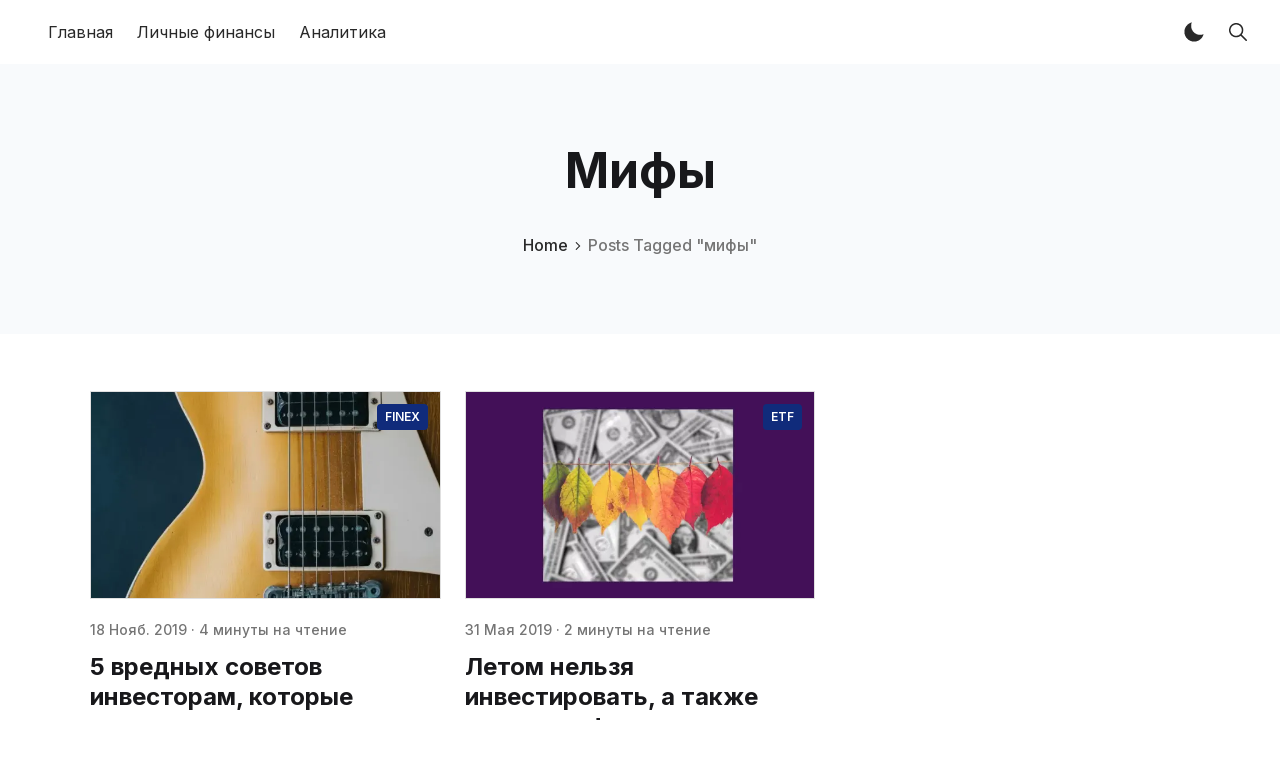

--- FILE ---
content_type: text/html; charset=utf-8
request_url: https://finex.blog/tag/mify/
body_size: 9974
content:
<!DOCTYPE html>
<!--
    Design by:
    ——————————
        GODO FREDO
        ✉ https://godofredo.ninja
        ✎ @GodoFredoNinja
        ✈ Lima - Perú
-->
<html lang="ru">
<head>
    <meta charset="utf-8" />
    <meta http-equiv="X-UA-Compatible" content="IE=edge" />

    <title>мифы - FinEx ETF</title>

    <meta name="HandheldFriendly" content="True" />
    <meta name="viewport" content="width=device-width, initial-scale=1">

    <script>
        if (localStorage.theme === 'dark') {
            document.querySelector('html').classList.add('dark');
        } else if (localStorage.theme === 'light') {
            document.querySelector('html').classList.remove('dark');
        }
    </script>

    <link rel="preload" href="https://fonts.googleapis.com/css2?family=Inter:wght@400;500;600;700&family=PT+Serif:ital,wght@0,400;0,700;1,400&display=swap" as="style" onload="this.onload=null;this.rel='stylesheet'"/>
    <noscript><link rel="preconnect" href="https://fonts.gstatic.com"><link href="https://fonts.googleapis.com/css2?family=Inter:wght@400;500;600;700&family=PT+Serif:ital,wght@0,400;0,700;1,400&display=swap" rel="stylesheet"></noscript>

    <link rel="stylesheet" type="text/css" href="/assets/styles/main.css?v=9195094c79"/>

    <link rel="icon" href="https://finex.blog/content/images/2023/12/favicon-1.ico" type="image/x-icon">
    <link rel="canonical" href="https://finex.blog/tag/mify/">
    <meta name="referrer" content="no-referrer-when-downgrade">
    
    <meta property="og:site_name" content="FinEx ETF ">
    <meta property="og:type" content="website">
    <meta property="og:title" content="мифы - FinEx ETF">
    <meta property="og:url" content="https://finex.blog/tag/mify/">
    <meta property="og:image" content="https://finex.blog/content/images/2024/01/geb2hn1em5jljzg8qoz-1.png">
    <meta name="twitter:card" content="summary_large_image">
    <meta name="twitter:title" content="мифы - FinEx ETF">
    <meta name="twitter:url" content="https://finex.blog/tag/mify/">
    <meta name="twitter:image" content="https://finex.blog/content/images/2024/01/geb2hn1em5jljzg8qoz-1.png">
    <meta property="og:image:width" content="524">
    <meta property="og:image:height" content="600">
    
    <script type="application/ld+json">
{
    "@context": "https://schema.org",
    "@type": "Series",
    "publisher": {
        "@type": "Organization",
        "name": "FinEx ETF ",
        "url": "https://finex.blog/",
        "logo": {
            "@type": "ImageObject",
            "url": "https://finex.blog/content/images/2023/12/favicon.svg"
        }
    },
    "url": "https://finex.blog/tag/mify/",
    "name": "мифы",
    "mainEntityOfPage": "https://finex.blog/tag/mify/"
}
    </script>

    <meta name="generator" content="Ghost 5.128">
    <link rel="alternate" type="application/rss+xml" title="FinEx ETF " href="https://finex.blog/rss/">
    <script defer src="https://cdn.jsdelivr.net/ghost/portal@~2.51/umd/portal.min.js" data-i18n="true" data-ghost="https://finex.blog/" data-key="08471b630f6b8032817f448ed1" data-api="https://finex.blog/ghost/api/content/" data-locale="ru" crossorigin="anonymous"></script><style id="gh-members-styles">.gh-post-upgrade-cta-content,
.gh-post-upgrade-cta {
    display: flex;
    flex-direction: column;
    align-items: center;
    font-family: -apple-system, BlinkMacSystemFont, 'Segoe UI', Roboto, Oxygen, Ubuntu, Cantarell, 'Open Sans', 'Helvetica Neue', sans-serif;
    text-align: center;
    width: 100%;
    color: #ffffff;
    font-size: 16px;
}

.gh-post-upgrade-cta-content {
    border-radius: 8px;
    padding: 40px 4vw;
}

.gh-post-upgrade-cta h2 {
    color: #ffffff;
    font-size: 28px;
    letter-spacing: -0.2px;
    margin: 0;
    padding: 0;
}

.gh-post-upgrade-cta p {
    margin: 20px 0 0;
    padding: 0;
}

.gh-post-upgrade-cta small {
    font-size: 16px;
    letter-spacing: -0.2px;
}

.gh-post-upgrade-cta a {
    color: #ffffff;
    cursor: pointer;
    font-weight: 500;
    box-shadow: none;
    text-decoration: underline;
}

.gh-post-upgrade-cta a:hover {
    color: #ffffff;
    opacity: 0.8;
    box-shadow: none;
    text-decoration: underline;
}

.gh-post-upgrade-cta a.gh-btn {
    display: block;
    background: #ffffff;
    text-decoration: none;
    margin: 28px 0 0;
    padding: 8px 18px;
    border-radius: 4px;
    font-size: 16px;
    font-weight: 600;
}

.gh-post-upgrade-cta a.gh-btn:hover {
    opacity: 0.92;
}</style>
    <script defer src="https://cdn.jsdelivr.net/ghost/sodo-search@~1.8/umd/sodo-search.min.js" data-key="08471b630f6b8032817f448ed1" data-styles="https://cdn.jsdelivr.net/ghost/sodo-search@~1.8/umd/main.css" data-sodo-search="https://finex.blog/" data-locale="ru" crossorigin="anonymous"></script>
    
    <link href="https://finex.blog/webmentions/receive/" rel="webmention">
    <script defer src="/public/cards.min.js?v=9195094c79"></script><style>:root {--ghost-accent-color: #007ebf;}</style>
    <link rel="stylesheet" type="text/css" href="/public/cards.min.css?v=9195094c79">
    <!-- Google Tag Manager -->
<script>(function(w,d,s,l,i){w[l]=w[l]||[];w[l].push({'gtm.start':
new Date().getTime(),event:'gtm.js'});var f=d.getElementsByTagName(s)[0],
j=d.createElement(s),dl=l!='dataLayer'?'&l='+l:'';j.async=true;j.src=
'https://www.googletagmanager.com/gtm.js?id='+i+dl;f.parentNode.insertBefore(j,f);
})(window,document,'script','dataLayer','GTM-P4V2892X');</script>
<!-- End Google Tag Manager -->

<!-- Google Tag Manager (noscript) -->
<noscript><iframe src="https://www.googletagmanager.com/ns.html?id=GTM-P4V2892X"
height="0" width="0" style="display:none;visibility:hidden"></iframe></noscript>
<!-- End Google Tag Manager (noscript) -->

<!-- Google tag (gtag.js) -->
<script async src="https://www.googletagmanager.com/gtag/js?id=G-B4Z6P430SM"></script>
<script>
  window.dataLayer = window.dataLayer || [];
  function gtag(){dataLayer.push(arguments);}
  gtag('js', new Date());

  gtag('config', 'G-B4Z6P430SM');
</script>

    
</head>
<body class="is-tag">
    <div class="simply-viewport flex flex-col justify-start">
        <header class="header js-header h-16 w-full text-sm flex items-center sticky top-0 z-20">
    <div class="header-wrap mx-auto flex items-center flex-auto px-4 w-full max-w-extreme">
        <div class="header-left mr-5 flex flex-none items-center">
            <a href="https://finex.blog"
                class="header-logo inline-block leading-none godo-tracking"
                data-event-category="Header"
                data-event-action="Logo"
                data-event-label="Click"
                data-event-non-interaction="true">
                    <img src="/content/images/size/w600/2023/12/favicon.svg" class="header-logo-img max-h-9 logo-default" alt="FinEx ETF " width="115" height="30"/>
            </a>
        </div>

                

<nav class="header-center mainMenu relative flex items-center pr-5 grow overflow-auto lg:overflow-visible">
    <ul itemscope
        itemtype="http://www.schema.org/SiteNavigationElement"
        class="nav hidden lg:flex whitespace-nowrap">

        <li itemprop="name">
            <a itemprop="url"
                href="https://finex.blog/"
                class="mainMenu-link godo-tracking h-16 flex items-center p-3 text-base text-header-link hover:text-primary"
                data-event-category="Header"
                data-event-action="Menu"
                data-event-label="Главная"
                data-event-non-interaction="true">
                Главная
            </a>
        </li>
        <li itemprop="name">
            <a itemprop="url"
                href="https://finex.blog/personal-finance/"
                class="mainMenu-link godo-tracking h-16 flex items-center p-3 text-base text-header-link hover:text-primary"
                data-event-category="Header"
                data-event-action="Menu"
                data-event-label="Личные финансы"
                data-event-non-interaction="true">
                Личные финансы
            </a>
        </li>
        <li itemprop="name">
            <a itemprop="url"
                href="https://finex.blog/analytics/"
                class="mainMenu-link godo-tracking h-16 flex items-center p-3 text-base text-header-link hover:text-primary"
                data-event-category="Header"
                data-event-action="Menu"
                data-event-label="Аналитика"
                data-event-non-interaction="true">
                Аналитика
            </a>
        </li>


    </ul>
</nav>



        <div class="header-right flex-none flex justify-end items-center">
            <a role="button" class="js-dark-mode button is-white items-center mr-2" aria-label="Dark and Light Mode">
                <svg class="icon icon--moon m-0" style="margin-right:calc(-0.5em - 1px)"><use xlink:href="#icon-moon"></use></svg>
                <svg class="icon icon--sunny m-0 hidden" style="margin-left:calc(-0.5em - 1px)"><use xlink:href="#icon-sunny"></use></svg>
            </a>

            <a href="#/search"
                role="button"
                aria-label="Toggle Search"
                class="godo-tracking button is-white mr-2"
                aria-haspopup="true"
                data-event-category="Header"
                data-event-action="Search"
                data-event-label="Click"
                data-event-non-interaction="true"
                data-ghost-search>
                <svg class="icon icon--search"><use xlink:href="#icon-search"></use></svg>
            </a>

            

            <a href="javascript:;" role="button" aria-label="Show Navigation Menu" class="js-menu-toggle menu-burger button is-white relative lg:hidden"><span></span><span></span><span></span></a>
        </div>
    </div>
</header>

<div class="nav-mob fixed inset-0 pt-16 header-bg h-screen z-10 w-full text-center overflow-y-auto lg:hidden">
    <div class="nav-mob-wrap absolute inset-0 top-16 pt-5 flex flex-col">

        


        <div class="py-4 flex-auto">

<ul>
    <li>
        <a href="https://finex.blog/" class="block px-5 py-2 font-medium text-22 leading-tight">Главная</a>
    </li>
    <li>
        <a href="https://finex.blog/personal-finance/" class="block px-5 py-2 font-medium text-22 leading-tight">Личные финансы</a>
    </li>
    <li>
        <a href="https://finex.blog/analytics/" class="block px-5 py-2 font-medium text-22 leading-tight">Аналитика</a>
    </li>
</ul>

</div>

        <div class="js-social-media social-media nav-mob-social-media social-media is-inline py-4">

</div>    </div>
</div>

        

        <main class="simply-main relative min-h-lg">



<section class="tag py-12 md:py-vw6 bg-gray-150">
    <div class="mx-auto px-4 max-w-5xl text-center">
        <h1 class="capitalize text-4xl text-title lg:text-5xl">мифы</h1>

        <div class="text-center font-medium mt-8">
            <a class="hover:text-primary" href="https://finex.blog">Home</a>
            <svg class="icon h-3 w-3"><use xlink:href="#icon-arrow-forward"></use></svg>
            <span class="text-gray-500">Posts Tagged "мифы"</span>
        </div>

        
    </div>
</section>

<div class="site-post py-vmin8 px-4">
    <div class="js-feed-entry mx-auto max-w-1100 grid md:grid-cols-2 lg:grid-cols-3 gap-6">
            <article class="story js-story flex flex-col grow relative mb-3">
        <figure class="story-image mb-5 h-52 relative border border-gray-300 bg-gray-200 overflow-hidden">
            <a href="/5_vrednykh_sovetov_investoram_kotorye_mozhno_uslyshat_v_pop_khitakh/">
                <img class="story-img inset-image block blur-up lazyload"
                    src="[data-uri]"
                    data-srcset="/content/images/size/w100/2024/01/mikkel-bech-OwMIhcZu_X8-unsplash.webp 100w,
                        /content/images/size/w300/2024/01/mikkel-bech-OwMIhcZu_X8-unsplash.webp 300w,
                        /content/images/size/w600/2024/01/mikkel-bech-OwMIhcZu_X8-unsplash.webp 600w,
                        /content/images/size/w1000/2024/01/mikkel-bech-OwMIhcZu_X8-unsplash.webp 1000w"
                    data-sizes="auto"
                    alt="5 вредных советов инвесторам, которые можно услышать в поп-хитах"
                />
            </a>

            <a href="https://finex.blog/tag/finex/"
    title="Перейти FinEx"
    class="py-1 px-2 rounded inline-block text-xs bg-dark-blue-500 text-white font-semibold uppercase absolute top-3 right-3"
    >
    FinEx
</a>
        </figure>

        <div class="story-body flex flex-col grow">
            <div class="hh-date flex items-center mb-3 text-sm font-medium text-gray-500">
    <time class="datetime capitalize" datetime="2019-11-18" title="Updated 22 янв. 2024">18 нояб. 2019</time>
    <span class="bull mx-1">·</span>
    <span class="readingTime cursor-default" title="4 минуты на чтение">4 минуты на чтение</span>
    
</div>

            <h2 class="story-title text-2xl font-sans text-title leading-tight mb-3"><a href="/5_vrednykh_sovetov_investoram_kotorye_mozhno_uslyshat_v_pop_khitakh/" class="block">5 вредных советов инвесторам, которые можно услышать в поп-хитах</a></h2>

            <p class="story-excerpt mb-5 text-lg leading-normal text-gray-500">
                <a href="/5_vrednykh_sovetov_investoram_kotorye_mozhno_uslyshat_v_pop_khitakh/" class="block line-clamp-3">Звучит невероятно, но, возможно, основы финансовой неграмотности закладывают в нас… звезды шоу-бизнеса! На Западе и в России полно хитов, которые, если внимательно вслушаться в текст, учат халатно и нерационально обращаться</a>
            </p>


            <a href="/5_vrednykh_sovetov_investoram_kotorye_mozhno_uslyshat_v_pop_khitakh/" class="link is-hover font-medium">Читать далее<svg class="icon is-medium"><use xlink:href="#icon-arrow"></use></svg></a>
        </div>

</article>            <article class="story js-story flex flex-col grow relative mb-3">
        <figure class="story-image mb-5 h-52 relative border border-gray-300 bg-gray-200 overflow-hidden">
            <a href="/letom_nelzya_investirovat_a_takzhe_drugie_mify_pro_sezony_i_dengi/">
                <img class="story-img inset-image block blur-up lazyload"
                    src="[data-uri]"
                    data-srcset="/content/images/size/w100/2024/01/season.webp 100w,
                        /content/images/size/w300/2024/01/season.webp 300w,
                        /content/images/size/w600/2024/01/season.webp 600w,
                        /content/images/size/w1000/2024/01/season.webp 1000w"
                    data-sizes="auto"
                    alt="Летом нельзя инвестировать, а также другие мифы про сезоны и деньги"
                />
            </a>

            <a href="https://finex.blog/tag/etf/"
    title="Перейти ETF"
    class="py-1 px-2 rounded inline-block text-xs bg-dark-blue-500 text-white font-semibold uppercase absolute top-3 right-3"
    >
    ETF
</a>
        </figure>

        <div class="story-body flex flex-col grow">
            <div class="hh-date flex items-center mb-3 text-sm font-medium text-gray-500">
    <time class="datetime capitalize" datetime="2019-05-31" title="Updated 23 янв. 2024">31 мая 2019</time>
    <span class="bull mx-1">·</span>
    <span class="readingTime cursor-default" title="2 минуты на чтение">2 минуты на чтение</span>
    
</div>

            <h2 class="story-title text-2xl font-sans text-title leading-tight mb-3"><a href="/letom_nelzya_investirovat_a_takzhe_drugie_mify_pro_sezony_i_dengi/" class="block">Летом нельзя инвестировать, а также другие мифы про сезоны и деньги</a></h2>

            <p class="story-excerpt mb-5 text-lg leading-normal text-gray-500">
                <a href="/letom_nelzya_investirovat_a_takzhe_drugie_mify_pro_sezony_i_dengi/" class="block line-clamp-3">Слышали присказку американских финансистов: «Sell in May and go away» («Май — продай и гуляй»)? Под этим подразумевается, что в период с мая по октябрь отдельные американские акции ведут себя хуже,</a>
            </p>


            <a href="/letom_nelzya_investirovat_a_takzhe_drugie_mify_pro_sezony_i_dengi/" class="link is-hover font-medium">Читать далее<svg class="icon is-medium"><use xlink:href="#icon-arrow"></use></svg></a>
        </div>

</article>    </div>

    



</div></main>

        <footer class="footer-light py-10 lg:pt-16 text-center lg:text-left ">
    <div class="mx-auto max-w-extreme px-4">
        <div class="flex flex-col lg:flex-row justify-between">
            <div class="footer-copy text-sm order-3 mt-8 flex-none lg:text-left lg:order-none lg:mt-0">
                &copy; 2026 FinEx ETF . All rights reserved.
            </div>

            

            <div class="js-social-media social-media footer-social-media mt-8 flex-none lg:mt-0 is-inline">

</div>
        </div>

    </div>
</footer>


        

        
    </div>

    <div class="loadingBar top-0 fixed right-0 left-0 hidden"></div>

    <svg aria-hidden="true" style="position:absolute;width:0;height:0" xmlns="http://www.w3.org/2000/svg" overflow="hidden"><defs><symbol id="icon-link" viewBox="0 0 32 32"><path stroke-linejoin="round" stroke-linecap="round" stroke-width="2.25" d="M13 22H9a6 6 0 110-12h4m6 0h4a6 6 0 110 12h-4m-8.794-6H21.92"/></symbol><symbol id="icon-map" viewBox="0 0 32 32"><path stroke-linejoin="round" stroke-linecap="round" stroke-width="2" d="M28 4L4 15.009h12.5a.5.5 0 01.5.5V28z"/></symbol><symbol id="icon-checkmark" viewBox="0 0 27 32"><path d="M13.333 27.111c6.136 0 11.111-4.974 11.111-11.111S19.47 4.889 13.333 4.889C7.197 4.889 2.222 9.863 2.222 16s4.974 11.111 11.111 11.111zm0 2.222C5.969 29.333 0 23.364 0 16S5.969 2.667 13.333 2.667 26.666 8.636 26.666 16s-5.969 13.333-13.333 13.333zm-1.592-10.398l-4.289-4.287-1.571 1.573 5.861 5.857 9.421-9.443-1.573-1.569-7.849 7.868z"/></symbol><symbol id="icon-sunny" viewBox="0 0 32 32"><path d="M16 24.188a.963.963 0 00-.963.962v2.887a.963.963 0 001.925 0V25.15a.963.963 0 00-.963-.962zM16 3a.963.963 0 00-.963.962v2.887a.963.963 0 001.925 0V3.961a.963.963 0 00-.963-.962zM7.813 16a.963.963 0 00-.963-.963H3.962a.963.963 0 000 1.925H6.85a.963.963 0 00.963-.963zm20.225-.963h-2.887a.963.963 0 000 1.925h2.887a.963.963 0 000-1.926zM9.531 21.506c-.256 0-.5.1-.681.281l-2.044 2.044c-.181.181-.281.425-.281.681a.96.96 0 00.962.962c.256 0 .5-.1.681-.281l2.044-2.044a.966.966 0 000-1.363.96.96 0 00-.681-.281zm12.938-11.012c.256 0 .5-.1.681-.281l2.044-2.044c.181-.181.281-.425.281-.681a.96.96 0 00-.962-.962c-.256 0-.5.1-.681.281l-2.044 2.044c-.181.181-.281.425-.281.681a.96.96 0 00.962.962zm-14.3-3.688c-.181-.181-.425-.281-.681-.281a.96.96 0 00-.962.962c0 .256.1.5.281.681l2.044 2.044c.181.181.425.281.681.281a.96.96 0 00.962-.962c0-.256-.1-.5-.281-.681L8.169 6.806zM23.15 21.788c-.181-.181-.425-.281-.681-.281s-.5.1-.681.281a.966.966 0 000 1.363l2.044 2.044c.181.181.425.281.681.281a.96.96 0 00.962-.962c0-.256-.1-.5-.281-.681l-2.044-2.044zM16 10c-3.306 0-6 2.694-6 6s2.694 6 6 6 6-2.694 6-6-2.694-6-6-6z"/></symbol><symbol id="icon-moon" viewBox="0 0 32 32"><path d="M12.188 7.813c0-1.644.331-3.206.931-4.631-5.7 1.381-9.931 6.513-9.931 12.631 0 7.175 5.825 13 13 13 6.119 0 11.25-4.231 12.631-9.931-1.425.6-2.994.931-4.631.931-6.625 0-12-5.375-12-12z"/></symbol><symbol id="icon-arrow" viewBox="0 0 32 32"><path d="M5.313 17.336h16.232l-7.481 7.481 1.937 1.87 10.688-10.688L16.001 5.311l-1.87 1.87 7.414 7.481H5.313v2.672z"/></symbol><symbol id="icon-close" viewBox="0 0 32 32"><path d="M25.313 8.55l-1.862-1.862-7.45 7.45-7.45-7.45L6.689 8.55l7.45 7.45-7.45 7.45 1.862 1.862 7.45-7.45 7.45 7.45 1.862-1.862-7.45-7.45z"/></symbol><symbol id="icon-comments" viewBox="0 0 32 32"><path d="M26.938 20.038c0-.275.075-.538.206-.762.038-.069.087-.131.131-.194A10.132 10.132 0 0029 13.438C29.019 7.675 24.156 3 18.144 3 12.9 3 8.525 6.569 7.5 11.306c-.15.694-.231 1.4-.231 2.138 0 5.769 4.675 10.569 10.688 10.569.956 0 2.244-.288 2.95-.481s1.406-.45 1.587-.519a1.644 1.644 0 011.212.019l3.544 1.256s.15.063.244.063c.275 0 .5-.219.5-.5a.805.805 0 00-.031-.169l-1.025-3.644z"/><path d="M19.906 24.531c-.225.063-.512.131-.825.2-.656.137-1.494.281-2.125.281-6.012 0-10.688-4.8-10.688-10.569 0-.412.044-.938.094-1.338.037-.269.081-.537.144-.8.063-.281.138-.563.219-.838l-.5.444C4.175 13.698 3 16.249 3 18.905c0 1.831.531 3.594 1.55 5.125.144.219.225.387.2.5s-.744 3.875-.744 3.875a.499.499 0 00.169.481.51.51 0 00.319.113.43.43 0 00.181-.038l3.506-1.381a.972.972 0 01.356-.069s.15-.012.394.081c1.181.462 2.487.75 3.794.75 2.912 0 5.65-1.256 7.506-3.444 0 0 .2-.275.431-.6a9.69 9.69 0 01-.756.231z"/></symbol><symbol id="icon-star" viewBox="0 0 32 32"><path d="M28.938 12h-9.194L16.95 3.662c-.137-.406-.519-.663-.95-.663s-.813.256-.95.663L12.256 12H3c-.55 0-1 .45-1 1 0 .056.006.119.019.169.013.219.112.463.419.706L9.994 19.2l-2.9 8.431c-.144.406 0 .863.344 1.125.181.131.35.244.563.244.206 0 .45-.106.625-.225l7.375-5.256 7.375 5.256c.175.125.419.225.625.225.212 0 .381-.106.556-.244a.99.99 0 00.344-1.125l-2.9-8.431 7.494-5.375.181-.156c.163-.175.325-.412.325-.669 0-.55-.512-1-1.063-1z"/></symbol><symbol id="icon-search" viewBox="0 0 32 32"><path d="M27.719 26.262l-6.675-6.738a9.547 9.547 0 002.094-5.969c0-5.281-4.281-9.563-9.569-9.563S4 8.279 4 13.561s4.281 9.563 9.569 9.563c2.287 0 4.381-.8 6.031-2.137l6.631 6.694a1.025 1.025 0 001.45.038 1.034 1.034 0 00.038-1.456zm-14.15-5.193c-2.006 0-3.894-.781-5.313-2.2s-2.2-3.306-2.2-5.306c0-2.006.781-3.894 2.2-5.306 1.419-1.419 3.306-2.2 5.313-2.2s3.894.781 5.313 2.2a7.46 7.46 0 012.2 5.306 7.438 7.438 0 01-2.2 5.306 7.464 7.464 0 01-5.313 2.2z"/></symbol><symbol id="icon-send" viewBox="0 0 32 32"><path d="M27.244 4.056l-22.944 10a.526.526 0 00.019.956l6.206 3.506a1 1 0 001.144-.113l12.238-10.55c.081-.069.275-.2.35-.125.081.081-.044.269-.113.35L13.556 20.005a.997.997 0 00-.1 1.194l4.056 6.506c.2.394.769.387.95-.012L27.95 4.749a.526.526 0 00-.706-.694z"/></symbol><symbol id="icon-heart" viewBox="0 0 32 32"><path d="M22 3.5h-.063c-2.481 0-4.675 1.313-5.938 3.25-1.262-1.938-3.456-3.25-5.938-3.25h-.063c-3.869.038-7 3.181-7 7.063 0 2.313 1.013 5.594 2.987 8.294 3.763 5.144 10.012 9.644 10.012 9.644s6.25-4.5 10.012-9.644c1.975-2.7 2.988-5.981 2.988-8.294 0-3.881-3.131-7.025-7-7.063z"/></symbol><symbol id="icon-rss" viewBox="0 0 32 32"><path d="M7.494 21.006A3.499 3.499 0 004 24.494c0 1.925 1.569 3.475 3.494 3.475 1.931 0 3.494-1.556 3.494-3.475s-1.563-3.488-3.494-3.488z"/><path d="M4 12v4.994c3 0 5.881.887 8 3.006s3 4.994 3 8h5c0-8.744-7.25-16-16-16z"/><path d="M4 4v4.994c10.688 0 18.994 8.312 18.994 19.006H28C28 14.769 17.25 4 4 4z"/></symbol><symbol id="icon-arrow-forward" viewBox="0 0 32 32"><path d="M18.381 16l-7.944-7.938c-.588-.588-.588-1.537 0-2.119s1.537-.581 2.125 0l9 8.994c.569.569.581 1.481.044 2.069l-9.037 9.056c-.294.294-.681.438-1.063.438s-.769-.144-1.063-.438a1.493 1.493 0 010-2.119l7.938-7.944z"/></symbol><symbol id="icon-twitter" viewBox="0 0 32 32"><path d="M30.75 6.844c-1.087.481-2.25.806-3.475.956a6.079 6.079 0 002.663-3.35 12.02 12.02 0 01-3.844 1.469A6.044 6.044 0 0021.675 4a6.052 6.052 0 00-6.05 6.056c0 .475.05.938.156 1.381A17.147 17.147 0 013.306 5.106a6.068 6.068 0 001.881 8.088c-1-.025-1.938-.3-2.75-.756v.075a6.056 6.056 0 004.856 5.937 6.113 6.113 0 01-1.594.212c-.388 0-.769-.038-1.138-.113a6.06 6.06 0 005.656 4.206 12.132 12.132 0 01-8.963 2.507A16.91 16.91 0 0010.516 28c11.144 0 17.231-9.231 17.231-17.238 0-.262-.006-.525-.019-.781a12.325 12.325 0 003.019-3.138z"/></symbol><symbol id="icon-linkedin" viewBox="0 0 32 32"><path d="M26.075 4H6.05C4.956 4 4 4.787 4 5.869v20.069c0 1.087.956 2.056 2.05 2.056h20.019c1.1 0 1.925-.975 1.925-2.056V5.869C28 4.788 27.169 4 26.075 4zM11.438 24H8V13.312h3.438V24zm-1.6-12.312h-.025c-1.1 0-1.813-.819-1.813-1.844C8 8.8 8.731 8 9.856 8s1.813.794 1.838 1.844c0 1.025-.713 1.844-1.856 1.844zM24 24h-3.438v-5.844c0-1.4-.5-2.356-1.744-2.356-.95 0-1.512.644-1.762 1.269-.094.225-.119.531-.119.844V24h-3.438V13.312h3.438V14.8c.5-.713 1.281-1.738 3.1-1.738 2.256 0 3.962 1.488 3.962 4.694V24z"/></symbol><symbol id="icon-facebook" viewBox="0 0 32 32"><path d="M26.675 4H5.325C4.594 4 4 4.594 4 5.325v21.35C4 27.406 4.594 28 5.325 28H16v-9.5h-2.869V15H16v-2.588c0-3.1 2.15-4.787 4.919-4.787 1.325 0 2.75.1 3.081.144v3.237h-2.206c-1.506 0-1.794.713-1.794 1.762v2.231h3.587l-.469 3.5h-3.119v9.5h6.675c.731 0 1.325-.594 1.325-1.325V5.324c0-.731-.594-1.325-1.325-1.325z"/></symbol><symbol id="icon-github" viewBox="0 0 32 32"><path d="M16 2C8.269 2 2 8.431 2 16.356c0 6.344 4.013 11.719 9.575 13.619.088.019.162.025.238.025.519 0 .719-.381.719-.712 0-.344-.012-1.244-.019-2.444a6.387 6.387 0 01-1.412.169c-2.694 0-3.306-2.094-3.306-2.094-.638-1.656-1.556-2.1-1.556-2.1-1.219-.856-.006-.881.088-.881h.006c1.406.125 2.144 1.488 2.144 1.488.7 1.225 1.637 1.569 2.475 1.569.656 0 1.25-.212 1.6-.375.125-.925.488-1.556.887-1.919-3.106-.363-6.375-1.594-6.375-7.094 0-1.569.544-2.85 1.438-3.85-.144-.363-.625-1.825.137-3.8 0 0 .1-.031.313-.031.506 0 1.65.194 3.537 1.506a13.098 13.098 0 013.506-.481c1.188.006 2.387.162 3.506.481 1.887-1.313 3.031-1.506 3.538-1.506.212 0 .313.031.313.031.762 1.975.281 3.438.137 3.8.894 1.006 1.438 2.287 1.438 3.85 0 5.513-3.275 6.725-6.394 7.081.5.444.95 1.319.95 2.656 0 1.919-.019 3.469-.019 3.938 0 .337.194.719.712.719.075 0 .163-.006.25-.025 5.569-1.9 9.575-7.281 9.575-13.619 0-7.925-6.269-14.356-14-14.356z"/></symbol><symbol id="icon-instagram" viewBox="0 0 32 32"><path d="M21 6c1.325 0 2.581.525 3.531 1.469S26 9.675 26 11v10c0 1.325-.525 2.581-1.469 3.531S22.325 26 21 26H11c-1.325 0-2.581-.525-3.531-1.469S6 22.325 6 21V11c0-1.325.525-2.581 1.469-3.531S9.675 6 11 6h10zm0-2H11c-3.85 0-7 3.15-7 7v10c0 3.85 3.15 7 7 7h10c3.85 0 7-3.15 7-7V11c0-3.85-3.15-7-7-7z"/><path d="M22.5 11c-.831 0-1.5-.669-1.5-1.5S21.669 8 22.5 8a1.5 1.5 0 010 3zM16 12c2.206 0 4 1.794 4 4s-1.794 4-4 4-4-1.794-4-4 1.794-4 4-4zm0-2c-3.313 0-6 2.688-6 6s2.688 6 6 6 6-2.688 6-6-2.688-6-6-6z"/></symbol><symbol id="icon-youtube" viewBox="0 0 32 32"><path d="M31.788 9.3c0-2.813-2.069-5.075-4.625-5.075A227.074 227.074 0 0016.563 4h-1.125c-3.6 0-7.137.063-10.6.225C2.288 4.225.219 6.5.219 9.312A91.857 91.857 0 000 15.987c-.006 2.225.063 4.45.212 6.681 0 2.813 2.069 5.094 4.619 5.094 3.637.169 7.369.244 11.162.238 3.8.012 7.519-.063 11.162-.238 2.556 0 4.625-2.281 4.625-5.094a95.12 95.12 0 00.212-6.688 91.544 91.544 0 00-.206-6.681zm-18.85 12.819V9.838l9.063 6.137-9.063 6.144z"/></symbol><symbol id="icon-whatsapp" viewBox="0 0 32 32"><path d="M16.254 2C8.663 2 2.509 8.106 2.509 15.639c0 2.577.721 4.987 1.972 7.043L2 30l7.61-2.418a13.777 13.777 0 006.644 1.697C23.846 29.279 30 23.172 30 15.64S23.846 2.001 16.254 2.001zm6.835 18.819c-.323.802-1.786 1.533-2.431 1.567s-.663.5-4.178-1.027c-3.514-1.527-5.628-5.24-5.795-5.479s-1.361-1.94-1.297-3.653c.065-1.713 1.003-2.522 1.338-2.858s.718-.397.952-.401c.277-.005.456-.008.661-.001s.512-.043.778.665c.266.708.903 2.447.984 2.624s.132.383.006.611c-.126.228-.19.371-.373.568s-.386.44-.55.591c-.182.167-.373.348-.181.704s.853 1.522 1.861 2.484c1.295 1.236 2.412 1.646 2.756 1.832.345.188.55.167.764-.058.213-.225.915-.984 1.162-1.323s.479-.273.796-.146c.317.128 2.01 1.035 2.355 1.222s.575.283.657.431c.082.149.056.846-.267 1.647z"/></symbol><symbol id="icon-reddit" viewBox="0 0 28 28"><path d="M28 13.219A3.105 3.105 0 0126.297 16c.125.484.187.984.187 1.5 0 4.937-5.578 8.937-12.453 8.937-6.859 0-12.437-4-12.437-8.937 0-.5.063-1 .172-1.469A3.135 3.135 0 010 13.219a3.107 3.107 0 015.375-2.125c2.109-1.469 4.922-2.422 8.047-2.531L15.235.422a.547.547 0 01.641-.406l5.766 1.266a2.337 2.337 0 014.422 1.047 2.34 2.34 0 01-2.344 2.344 2.334 2.334 0 01-2.328-2.328l-5.219-1.156-1.625 7.375c3.141.094 5.984 1.031 8.109 2.5a3.063 3.063 0 012.234-.953A3.107 3.107 0 0128 13.22zM6.531 16.328a2.338 2.338 0 002.328 2.344 2.34 2.34 0 002.344-2.344A2.338 2.338 0 008.859 14a2.334 2.334 0 00-2.328 2.328zm12.656 5.547a.557.557 0 000-.812.566.566 0 00-.797 0c-.938.953-2.953 1.281-4.391 1.281s-3.453-.328-4.391-1.281a.566.566 0 00-.797 0 .557.557 0 000 .812c1.484 1.484 4.344 1.594 5.187 1.594s3.703-.109 5.187-1.594zm-.046-3.203a2.338 2.338 0 002.328-2.344A2.334 2.334 0 0019.141 14a2.338 2.338 0 00-2.344 2.328 2.34 2.34 0 002.344 2.344z"/></symbol></defs></svg>
    <script>
        var prismJs = '/assets/scripts/prismjs.js?v=9195094c79';
        var prismJsComponents = 'https://cdnjs.cloudflare.com/ajax/libs/prism/1.28.0/components/';
    </script>

    

    

    <script src="/assets/scripts/main.js?v=9195094c79"></script>

    
<script defer src="https://static.cloudflareinsights.com/beacon.min.js/vcd15cbe7772f49c399c6a5babf22c1241717689176015" integrity="sha512-ZpsOmlRQV6y907TI0dKBHq9Md29nnaEIPlkf84rnaERnq6zvWvPUqr2ft8M1aS28oN72PdrCzSjY4U6VaAw1EQ==" data-cf-beacon='{"version":"2024.11.0","token":"f0faf84287444e62b0a2f27846b447f5","r":1,"server_timing":{"name":{"cfCacheStatus":true,"cfEdge":true,"cfExtPri":true,"cfL4":true,"cfOrigin":true,"cfSpeedBrain":true},"location_startswith":null}}' crossorigin="anonymous"></script>
</body>
</html>

--- FILE ---
content_type: image/svg+xml
request_url: https://finex.blog/content/images/2023/12/favicon.svg
body_size: 1026
content:
<?xml version="1.0" encoding="UTF-8" standalone="no"?>
<!DOCTYPE svg PUBLIC "-//W3C//DTD SVG 1.1//EN" "http://www.w3.org/Graphics/SVG/1.1/DTD/svg11.dtd">
<svg xmlns="http://www.w3.org/2000/svg" version="1.1" viewBox="0 0 204 234">
<g stroke-width="2.00" fill="none" stroke-linecap="butt">

<path stroke="#80bfdf" vector-effect="non-scaling-stroke" d="
  M 20.30 106.91
  A 0.34 0.34 0.0 0 0 20.73 107.23
  L 104.74 85.32
  A 0.34 0.34 0.0 0 0 104.99 84.99
  L 105.01 72.78
  A 0.34 0.34 0.0 0 0 104.58 72.45
  L 20.41 94.50
  A 0.34 0.34 0.0 0 0 20.15 94.84
  L 20.30 106.91"
/>
<path stroke="#80bfdf" vector-effect="non-scaling-stroke" d="
  M 20.53 120.34
  A 0.51 0.51 0.0 0 0 20.15 120.84
  L 20.28 132.62
  A 0.51 0.51 0.0 0 0 20.92 133.10
  L 104.63 111.17
  A 0.51 0.51 0.0 0 0 105.01 110.68
  L 104.99 98.84
  A 0.51 0.51 0.0 0 0 104.35 98.35
  L 20.53 120.34"
/>
</g>
<path fill="#007ebf" d="
  M 0.00 0.00
  L 154.06 0.00
  L 154.02 153.49
  A 0.51 0.51 0.0 0 1 153.51 154.00
  L 0.00 153.83
  L 0.00 0.00
  Z
  M 20.30 106.91
  A 0.34 0.34 0.0 0 0 20.73 107.23
  L 104.74 85.32
  A 0.34 0.34 0.0 0 0 104.99 84.99
  L 105.01 72.78
  A 0.34 0.34 0.0 0 0 104.58 72.45
  L 20.41 94.50
  A 0.34 0.34 0.0 0 0 20.15 94.84
  L 20.30 106.91
  Z
  M 20.53 120.34
  A 0.51 0.51 0.0 0 0 20.15 120.84
  L 20.28 132.62
  A 0.51 0.51 0.0 0 0 20.92 133.10
  L 104.63 111.17
  A 0.51 0.51 0.0 0 0 105.01 110.68
  L 104.99 98.84
  A 0.51 0.51 0.0 0 0 104.35 98.35
  L 20.53 120.34
  Z"
/>

<path fill="#ffffff" d="
  M 20.30 106.91
  L 20.15 94.84
  A 0.34 0.34 0.0 0 1 20.41 94.50
  L 104.58 72.45
  A 0.34 0.34 0.0 0 1 105.01 72.78
  L 104.99 84.99
  A 0.34 0.34 0.0 0 1 104.74 85.32
  L 20.73 107.23
  A 0.34 0.34 0.0 0 1 20.30 106.91
  Z"
/>
<path fill="#ffffff" d="
  M 20.53 120.34
  L 104.35 98.35
  A 0.51 0.51 0.0 0 1 104.99 98.84
  L 105.01 110.68
  A 0.51 0.51 0.0 0 1 104.63 111.17
  L 20.92 133.10
  A 0.51 0.51 0.0 0 1 20.28 132.62
  L 20.15 120.84
  A 0.51 0.51 0.0 0 1 20.53 120.34
  Z"
/>
<path fill="#1e1818" d="
  M 47.43 174.17
  A 0.63 0.63 0.0 0 1 47.88 173.58
  C 52.15 172.40 56.78 170.64 61.24 171.09
  A 0.57 0.56 2.8 0 1 61.75 171.65
  L 61.75 174.57
  A 0.81 0.81 0.0 0 1 61.15 175.35
  L 48.01 178.78
  A 0.53 0.53 0.0 0 1 47.35 178.26
  L 47.43 174.17
  Z"
/>
<path fill="#1e1818" d="
  M 0.00 232.69
  L 0.00 173.94
  L 35.91 173.80
  A 0.56 0.55 0.0 0 1 36.47 174.35
  L 36.51 186.24
  A 0.50 0.50 0.0 0 1 36.01 186.75
  L 16.40 186.75
  A 0.66 0.66 0.0 0 0 15.74 187.42
  L 15.81 196.46
  A 0.59 0.59 0.0 0 0 16.40 197.04
  L 34.38 197.01
  A 0.62 0.62 0.0 0 1 35.00 197.63
  L 35.00 209.38
  A 0.63 0.62 -0.0 0 1 34.37 210.00
  L 16.26 210.00
  A 0.50 0.50 0.0 0 0 15.76 210.50
  L 15.77 232.51
  A 0.45 0.44 -89.4 0 1 15.32 232.96
  L 0.00 232.69
  Z"
/>
<path fill="#1e1818" d="
  M 133.69 196.98
  L 152.03 197.03
  A 0.52 0.52 0.0 0 1 152.55 197.55
  L 152.53 209.47
  A 0.52 0.52 0.0 0 1 152.01 209.99
  L 133.57 210.00
  A 0.52 0.52 0.0 0 0 133.05 210.53
  L 133.17 219.52
  A 0.52 0.52 0.0 0 0 133.69 220.03
  L 153.23 219.95
  A 0.52 0.52 0.0 0 1 153.75 220.47
  L 153.75 232.49
  A 0.52 0.52 0.0 0 1 153.23 233.01
  L 117.80 233.01
  A 0.52 0.52 0.0 0 1 117.28 232.49
  L 117.24 174.27
  A 0.52 0.52 0.0 0 1 117.76 173.75
  L 153.21 173.75
  A 0.52 0.52 0.0 0 1 153.73 174.27
  L 153.79 186.23
  A 0.52 0.52 0.0 0 1 153.27 186.75
  L 133.56 186.75
  A 0.52 0.52 0.0 0 0 133.04 187.28
  L 133.17 196.47
  A 0.52 0.52 0.0 0 0 133.69 196.98
  Z"
/>
<path fill="#1e1818" d="
  M 47.84 183.60
  L 61.06 180.14
  A 0.57 0.57 0.0 0 1 61.77 180.71
  L 61.68 184.88
  A 0.57 0.57 0.0 0 1 61.26 185.42
  L 48.02 188.92
  A 0.57 0.57 0.0 0 1 47.30 188.36
  L 47.42 184.14
  A 0.57 0.57 0.0 0 1 47.84 183.60
  Z"
/>
<path fill="#1e1818" d="
  M 80.25 199.23
  Q 80.25 200.28 80.83 199.40
  Q 86.66 190.58 96.34 190.89
  C 104.18 191.14 110.69 195.46 110.89 203.83
  Q 111.22 217.25 111.28 231.99
  A 1.00 1.00 0.0 0 1 110.28 233.00
  L 97.54 233.00
  A 1.10 1.09 0.8 0 1 96.44 231.88
  Q 96.68 220.74 96.35 209.68
  C 96.23 205.91 95.20 202.64 91.27 202.04
  C 83.29 200.82 81.28 208.22 81.28 214.61
  Q 81.28 223.54 81.17 232.47
  A 0.54 0.54 0.0 0 1 80.63 233.00
  L 67.63 233.00
  A 0.63 0.63 0.0 0 1 67.00 232.37
  L 67.00 192.75
  A 0.50 0.50 0.0 0 1 67.50 192.25
  L 79.63 192.25
  A 0.63 0.62 -90.0 0 1 80.25 192.88
  L 80.25 199.23
  Z"
/>
<path fill="#1e1818" d="
  M 47.48 232.63
  L 47.50 195.66
  A 0.38 0.38 0.0 0 1 47.79 195.30
  L 61.28 191.84
  A 0.38 0.38 0.0 0 1 61.75 192.21
  L 61.75 232.65
  A 0.38 0.38 0.0 0 1 61.37 233.03
  L 47.86 233.01
  A 0.38 0.38 0.0 0 1 47.48 232.63
  Z"
/>
<path fill="#1e1818" d="
  M 180.20 202.36
  L 185.55 192.43
  A 0.34 0.34 0.0 0 1 185.85 192.25
  L 201.43 192.25
  A 0.34 0.34 0.0 0 1 201.70 192.79
  L 188.33 211.03
  A 0.34 0.34 0.0 0 0 188.33 211.43
  L 203.74 232.50
  A 0.34 0.34 0.0 0 1 203.47 233.04
  L 188.09 232.98
  A 0.34 0.34 0.0 0 1 187.79 232.80
  L 180.39 219.09
  A 0.34 0.34 0.0 0 0 179.80 219.09
  L 172.14 232.82
  A 0.34 0.34 0.0 0 1 171.84 232.99
  L 156.82 233.03
  A 0.34 0.34 0.0 0 1 156.54 232.49
  L 171.83 211.52
  A 0.34 0.34 0.0 0 0 171.83 211.12
  L 158.74 192.72
  A 0.34 0.34 0.0 0 1 159.01 192.18
  L 173.95 192.28
  A 0.34 0.34 0.0 0 1 174.25 192.46
  L 179.60 202.36
  A 0.34 0.34 0.0 0 0 180.20 202.36
  Z"
/>
</svg>
